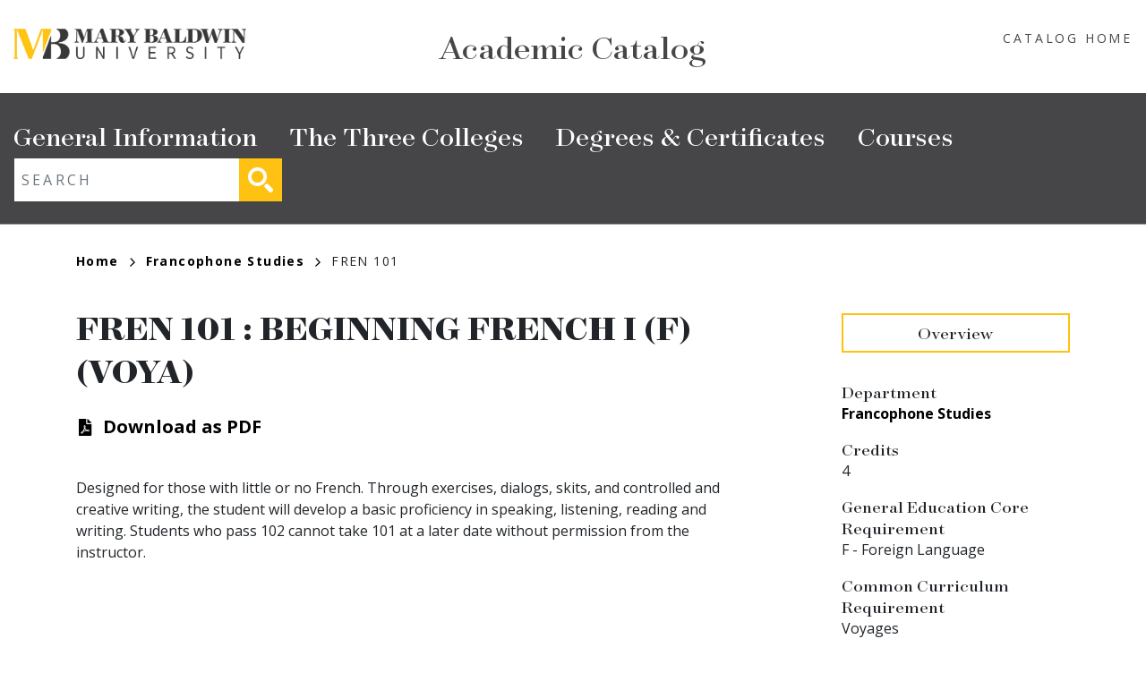

--- FILE ---
content_type: text/html; charset=UTF-8
request_url: https://catalog.marybaldwin.edu/francophone-studies/fren-101
body_size: 4058
content:
<!DOCTYPE html>
<html lang="en" dir="ltr" prefix="content: http://purl.org/rss/1.0/modules/content/  dc: http://purl.org/dc/terms/  foaf: http://xmlns.com/foaf/0.1/  og: http://ogp.me/ns#  rdfs: http://www.w3.org/2000/01/rdf-schema#  schema: http://schema.org/  sioc: http://rdfs.org/sioc/ns#  sioct: http://rdfs.org/sioc/types#  skos: http://www.w3.org/2004/02/skos/core#  xsd: http://www.w3.org/2001/XMLSchema# ">
  <head>
    <meta charset="utf-8" />
<meta name="description" content="Designed for those with little or no French. Through exercises, dialogs, skits, and controlled and creative writing, the student will develop a basic..." />
<script async defer data-domain="catalog.marybaldwin.edu" src="https://plausible.io/js/plausible.js"></script>
<script>window.plausible = window.plausible || function() { (window.plausible.q = window.plausible.q || []).push(arguments) }</script>
<meta name="Generator" content="Drupal 10 (https://www.drupal.org)" />
<meta name="MobileOptimized" content="width" />
<meta name="HandheldFriendly" content="true" />
<meta name="viewport" content="width=device-width, initial-scale=1.0" />
<link rel="icon" href="/sites/default/files/favicon.ico" type="image/vnd.microsoft.icon" />
<link rel="canonical" href="https://catalog.marybaldwin.edu/francophone-studies/fren-101" />
<link rel="shortlink" href="https://catalog.marybaldwin.edu/node/341" />

    <title>FREN 101 | Mary Baldwin University</title>
    <link rel="stylesheet" media="all" href="/sites/default/files/css/css_UpMv2YEHOlT8zYZrzKsKuD_5q5QHbo8OVwY--Kjo_ao.css?delta=0&amp;language=en&amp;theme=marybaldwin24&amp;include=eJxVjNEKwyAMRX_IESjb90jUtA2LWky24d-3PpR2b_fcAydGH9-U2Gp7QbyBF1bzal1I3SG2NHurVQI2-MdhbaVMcI7r-RT-UlMUl7H1gJJ-XKYnLFIPeIw8l8VpV6MMAZV2GDk4Pg" />
<link rel="stylesheet" media="all" href="https://fonts.googleapis.com/css2?family=Open+Sans:ital,wght@0,400;0,700;1,400;1,700&amp;display=swap" />
<link rel="stylesheet" media="all" href="/sites/default/files/css/css__8OnempNv3_L3MlMG90IXoVpj2XEsq8tpCsvECUv6J0.css?delta=2&amp;language=en&amp;theme=marybaldwin24&amp;include=eJxVjNEKwyAMRX_IESjb90jUtA2LWky24d-3PpR2b_fcAydGH9-U2Gp7QbyBF1bzal1I3SG2NHurVQI2-MdhbaVMcI7r-RT-UlMUl7H1gJJ-XKYnLFIPeIw8l8VpV6MMAZV2GDk4Pg" />

    
  </head>
  <body class="mary-baldwin-university">
        <a href="#main-content" class="visually-hidden focusable">
      Skip to main content
    </a>
    
      <div class="dialog-off-canvas-main-canvas" data-off-canvas-main-canvas>
    <div class="layout-container">

  <header role="banner" class="site-header">
    <div class="header-container">
      <div class="row">
                          <a class="logo" href="/">
            <img src="/themes/custom/marybaldwin24/images/logo.png" alt="Mary Baldwin University catalog"/>
          </a>

        
        <span class="header-title">Academic Catalog</span>
        <div class="header-home-link">
          <a href="/">Catalog Home</a>
                    
        </div>
      </div>
    </div>
  </header>

  <div class="site-menu">
    <div class="site-menu-wrapper">
      <div class="row">
        <div class="col-12">
            <div class="region region-primary-menu">
    <nav role="navigation" aria-labelledby="block-marybaldwin24-mainnavigation-menu" id="block-marybaldwin24-mainnavigation">
            
  <h2 class="visually-hidden" id="block-marybaldwin24-mainnavigation-menu">Main navigation</h2>
  

        
              <ul>
              <li>
        <a href="/" data-drupal-link-system-path="&lt;front&gt;">General Information</a>
              </li>
          <li>
        <a href="/the-three-colleges" data-drupal-link-system-path="node/2944">The Three Colleges</a>
              </li>
          <li>
        <a href="/degrees" data-drupal-link-system-path="degrees">Degrees &amp; Certificates</a>
              </li>
          <li>
        <a href="/classes" data-drupal-link-system-path="classes">Courses</a>
              </li>
        </ul>
  


  </nav>
<div class="views-exposed-form block block-views block-views-exposed-filter-blocksearch-api-page-1" data-drupal-selector="views-exposed-form-search-api-page-1" id="block-marybaldwin24-exposedformsearch-apipage-1">
  
    
      <form action="/search" method="get" id="views-exposed-form-search-api-page-1" accept-charset="UTF-8">
  <div class="js-form-item form-item js-form-type-textfield form-item-search-api-fulltext js-form-item-search-api-fulltext">
      <label for="edit-search-api-fulltext">Fulltext search</label>
        <input data-drupal-selector="edit-search-api-fulltext" type="text" id="edit-search-api-fulltext" name="search_api_fulltext" value="" size="30" maxlength="128" placeholder="Search" class="form-text" />

        </div>
<div data-drupal-selector="edit-actions" class="form-actions js-form-wrapper form-wrapper" id="edit-actions"><input data-drupal-selector="edit-submit-search-api" type="submit" id="edit-submit-search-api" value="Search" class="button js-form-submit form-submit" />
</div>


</form>

  </div>

  </div>

        </div>
      </div>
    </div>
  </div>


  

  

  

  

  <main role="main">
    <a id="main-content" tabindex="-1"></a>
    <div class="layout-content">
        <div class="region region-content">
    <div data-drupal-messages-fallback class="hidden"></div><div id="block-marybaldwin24-breadcrumbs" class="block block-system block-system-breadcrumb-block">
  
    
        <nav class="breadcrumb" role="navigation" aria-labelledby="system-breadcrumb">
    <h2 id="system-breadcrumb" class="visually-hidden">Breadcrumb</h2>
    <ol>
          <li>
                  <a href="/">Home<svg xmlns="http://www.w3.org/2000/svg" viewBox="0 0 9.39 15.4">
    <defs>
        <style>.arrow-color{fill:none;stroke:#000;stroke-width:2px;}</style>
    </defs>
    <g>
        <g>
            <g >
                <polyline  class="arrow-color" points="0.68 14.66 7.98 7.98 1.3 0.68"/>
            </g>
        </g>
    </g>
</svg>
</a>
              </li>
          <li>
                  <a href="/francophone-studies">Francophone Studies<svg xmlns="http://www.w3.org/2000/svg" viewBox="0 0 9.39 15.4">
    <defs>
        <style>.arrow-color{fill:none;stroke:#000;stroke-width:2px;}</style>
    </defs>
    <g>
        <g>
            <g >
                <polyline  class="arrow-color" points="0.68 14.66 7.98 7.98 1.3 0.68"/>
            </g>
        </g>
    </g>
</svg>
</a>
              </li>
          <li>
                  FREN 101
              </li>
        </ol>
  </nav>

  </div>

<article data-history-node-id="341" about="/francophone-studies/fren-101" class="node node--type-class node--view-mode-full">
  <div class="node__content container">
        
    
    <div class="row">
      <div class="col-12 col-md-8 body-text-wrapper">
        <h1><span>FREN 101</span>
: 
            <span class="field field--name-field-item field--type-string field--label-hidden field__item">BEGINNING FRENCH I  (F) (VOYA)</span>
      </h1>
          <div class="pdf-link">
    <svg xmlns="http://www.w3.org/2000/svg" viewBox="0 0 384 512">
  <path
    d="M181.9 256.1c-5-16-4.9-46.9-2-46.9 8.4 0 7.6 36.9 2 46.9zm-1.7 47.2c-7.7 20.2-17.3 43.3-28.4 62.7 18.3-7 39-17.2 62.9-21.9-12.7-9.6-24.9-23.4-34.5-40.8zM86.1 428.1c0 .8 13.2-5.4 34.9-40.2-6.7 6.3-29.1 24.5-34.9 40.2zM248 160h136v328c0 13.3-10.7 24-24 24H24c-13.3 0-24-10.7-24-24V24C0 10.7 10.7 0 24 0h200v136c0 13.2 10.8 24 24 24zm-8 171.8c-20-12.2-33.3-29-42.7-53.8 4.5-18.5 11.6-46.6 6.2-64.2-4.7-29.4-42.4-26.5-47.8-6.8-5 18.3-.4 44.1 8.1 77-11.6 27.6-28.7 64.6-40.8 85.8-.1 0-.1.1-.2.1-27.1 13.9-73.6 44.5-54.5 68 5.6 6.9 16 10 21.5 10 17.9 0 35.7-18 61.1-61.8 25.8-8.5 54.1-19.1 79-23.2 21.7 11.8 47.1 19.5 64 19.5 29.2 0 31.2-32 19.7-43.4-13.9-13.6-54.3-9.7-73.6-7.2zM377 105L279 7c-4.5-4.5-10.6-7-17-7h-6v128h128v-6.1c0-6.3-2.5-12.4-7-16.9zm-74.1 255.3c4.1-2.7-2.5-11.9-42.8-9 37.1 15.8 42.8 9 42.8 9z"/>
</svg>
          <a href="/node/341/download-pdf" class="pdf-download-link">Download as PDF</a>
      </div>
        
            <div class="field field--name-field-description field--type-text-long field--label-hidden field__item"><p>Designed for those with little or no French. Through exercises, dialogs, skits, and controlled and creative writing, the student will develop a basic proficiency in speaking, listening, reading and writing. Students who pass 102 cannot take 101 at a later date without permission from the instructor.</p></div>
      
                

                                

        
        
        
                


        
                

                
                
                


      </div>
      <div class="col-12 col-md-3 offset-md-1 overview">
        <h2 class="overview-title">Overview</h2>
                                            <h3>Department</h3>
          
            <div class="field field--name-field-class-program field--type-entity-reference field--label-hidden field__item"><a href="/francophone-studies" hreflang="en">Francophone Studies</a></div>
      
                                    <h3>Credits</h3>
          
            <span class="field field--name-field-credits field--type-decimal field--label-hidden field__item">4</span>
                      
                
        
        
                

                

        
                <div class="sub-credits">
          
          
          
          
          
          
          
          
          
          
          
          
          
          
          
          
          
          
          
          
          
          
          
          
          
          
          
        </div>


                                                                                                          <h3>General Education Core Requirement</h3>
          
      <div class="field field--name-field-gened-core-reqs field--type-entity-reference field--label-hidden field__items">
              <div class="field__item">F - Foreign Language</div>
          </div>
  
                          <h3>Common Curriculum Requirement</h3>
          
            <div class="field field--name-field-common-curriculum field--type-entity-reference field--label-hidden field__item">Voyages</div>
      
                        
      </div>
    </div>
  </div>
</article>

  </div>

    </div>
  </main>


    
  <footer role="contentinfo" class="site-footer">
    <div class="site-footer-container">
      <div class="site-footer-left">
          <div class="region region-footer">
    <nav role="navigation" aria-labelledby="block-marybaldwin24-amarybaldwinount-menu-menu" id="block-marybaldwin24-amarybaldwinount-menu">
            
  <h2 class="visually-hidden" id="block-marybaldwin24-amarybaldwinount-menu-menu">User account menu</h2>
  

        
              <ul>
              <li>
        <a href="/user/login" data-drupal-link-system-path="user/login">Staff Login</a>
              </li>
        </ul>
  


  </nav>

  </div>

      </div>
                    <a class="footer-logo" href="/">
          <img src="/themes/custom/marybaldwin24/images/logo-footer.png" alt="Mary Baldwin University catalog"/>
        </a>
            <div class="footer-bottom">
        <small class="footer-copyright">&copy; 2026 Mary Baldwin University</small>
        <small class="footer-cc-link">
          <a href="https://cleancatalog.com/">Course Catalog Software by Clean Catalog</a>
        </small>
      </div>
    </div>
  </footer>


</div>

  </div>

    
    <script type="application/json" data-drupal-selector="drupal-settings-json">{"path":{"baseUrl":"\/","pathPrefix":"","currentPath":"node\/341","currentPathIsAdmin":false,"isFront":false,"currentLanguage":"en"},"pluralDelimiter":"\u0003","suppressDeprecationErrors":true,"ajaxTrustedUrl":{"\/search":true},"user":{"uid":0,"permissionsHash":"942f3fd3ae7316f1202cb08029f9ccfcbcc580af4f5969fd71e27bc23bc75be6"}}</script>
<script src="/sites/default/files/js/js_EV3D1lhZXzpwohQB0avg7uc-ZZfdeUp-u-p3EYMVHl4.js?scope=footer&amp;delta=0&amp;language=en&amp;theme=marybaldwin24&amp;include=eJxLTjYyMLTUTy4tLsnP1UlOji_OTElNSizSRzAB2PIMtg"></script>

  </body>
</html>
